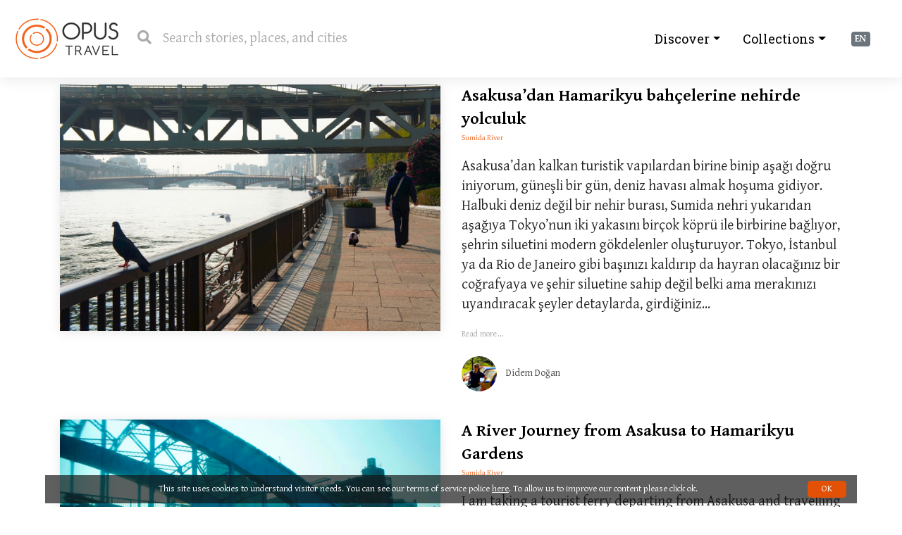

--- FILE ---
content_type: text/html; charset=utf-8
request_url: https://www.opus.travel/search/index?q=sumida%20river
body_size: 10411
content:
<!DOCTYPE html>
<html lang="en" ng-app="opus">
<head>
    <!-- Required meta tags -->
    <meta charset="utf-8">
    <meta name="viewport" content="width=device-width, initial-scale=1.0" />
    <title>Opus sumida river</title>
    <meta name="description" content="Traveling with an open mind is the best way to find your true self. Join us to share our stories from around the world." />


    <!-- Google Fonts -->
    <link href="https://fonts.googleapis.com/css?family=Gentium+Basic:400,400i,700,700i|Roboto+Slab:100,300,400&display=swap&subset=latin-ext" rel="stylesheet">
    <!-- Css -->
    <link rel="stylesheet" href="https://maxcdn.bootstrapcdn.com/bootstrap/4.0.0/css/bootstrap.min.css" integrity="sha384-Gn5384xqQ1aoWXA+058RXPxPg6fy4IWvTNh0E263XmFcJlSAwiGgFAW/dAiS6JXm" crossorigin="anonymous">
    <link rel="stylesheet" href="/Content/OpusV2/css/vendor/mediumeditor/medium-editor.min.css">
    <link rel="stylesheet" href="/Content/OpusV2/css/vendor/mediumeditor/default.min.css">
    <link rel="stylesheet" href="/Content/OpusV2/css/style.css">
    <link rel="stylesheet" href="/Content/OpusV2/css/vendor/jfu/style.css" />
    <link rel="stylesheet" href="/Content/OpusV2/css/vendor/jfu/jquery.fileupload.css" />
    <link rel="stylesheet" href="/Content/OpusV2/css/ngDialog.min.css" />
    <!-- Icon Fonts -->
    <link rel="stylesheet" href="https://cdnjs.cloudflare.com/ajax/libs/open-iconic/1.1.1/font/css/open-iconic-bootstrap.min.css" />
    <link rel="stylesheet" href="https://cdnjs.cloudflare.com/ajax/libs/fancybox/3.1.25/jquery.fancybox.min.css" />
    <link href="https://use.fontawesome.com/releases/v5.0.6/css/all.css" rel="stylesheet">
    <link href="https://cdnjs.cloudflare.com/ajax/libs/select2/4.0.6-rc.0/css/select2.min.css" rel="stylesheet" />
<meta name="google-site-verification" content="6CY3DkEs4VD5JnPLLvBmlApgJA7YkCmcsHhVqqogOOw" />
    <style>

    
    </style>
</head>
<body ng-controller="MainController">

    <div class="header">
        <div class="container-fluid">
            <a href="/" class="logo">OpusTravel</a>
            <div class="search-bar">
                <i class="fas fa-search"></i>
                <input class="search-input" id="search-input" type="text" placeholder="Search stories, places, and cities" autocapitalize="none" autocomplete="off" autocorrect="off">
            </div>
                <ul style="display:none">
          <div class="dropdown lang">
      <span class="badge badge-secondary" data-toggle="dropdown">EN</span>
      <div class="dropdown-menu" aria-labelledby="dropdownMenu2">
        <a class="dropdown-item" href="/culture/en-US">EN</a>
        <a class="dropdown-item" href="/culture/tr-TR">TR</a>
      </div>
</div>

        <li><a href="/Account/Register" id="registerLink">SIGN UP</a></li>
        <li><a href="/Account/Login" id="loginLink">LOG IN</a></li>
    </ul>

<div class="dropdown lang">
      <span class="badge badge-secondary" data-toggle="dropdown">EN</span>
      <div class="dropdown-menu" aria-labelledby="dropdownMenu2">
        <a class="dropdown-item" href="/culture/en-US">EN</a>
        <a class="dropdown-item" href="/culture/tr-TR">TR</a>
      </div>
</div>



            <ul class="nav nav-pills menu-for-responsive" style="float: right !important; height: 50px; font-size: 30px; line-height: 50px; padding: 0 10px 0 10px; display: block !important;">
                <li class="nav-item dropdown menu-for-responsive" ng-init="mobileNav = false" ng-click="mobileNav = true" ng-hide="mobileNav">
                    <i class="fa fa-bars"></i>
                </li>
            </ul>

            <div class="nav mobile-nav" ng-show="mobileNav" ng-cloak>

                <div class="mobile-nav-button-close" ng-click="mobileNav = false"><i class="fa fa-times-circle"></i></div>

                <div class="items section">
                    <ul class="nav nav-pills">
                        <!-- <li class="nav-item dropdown">
                            <a class="nav-link" href="https://www.opustravel.com.tr/" target="_blank">Travel Advisor</a>
                        </li> -->
                        <li class="nav-item dropdown">
                            <a class="nav-link dropdown-toggle" data-toggle="dropdown" href="#" role="button" aria-haspopup="true" aria-expanded="false">Collections</a>
                            <div class="dropdown-menu">


        <a class="dropdown-item" href="/@didem/greece/collection">Greece</a>
        <a class="dropdown-item" href="/@didem/philippines/collection">Philippines</a>
        <a class="dropdown-item" href="/@didem/italy/collection">Italy</a>
        <a class="dropdown-item" href="/@didem/india/collection">India</a>
        <a class="dropdown-item" href="/@didem/rome/collection">Rome</a>
        <a class="dropdown-item" href="/@didem/cuba/collection">Cuba</a>
        <a class="dropdown-item" href="/@didem/bosnia-and-montenegro/collection">Bosnia and Montenegro</a>
        <a class="dropdown-item" href="/@burcu/southern-france/collection">Southern France</a>
        <a class="dropdown-item" href="/@didem/singapore/collection">Singapore</a>
        <a class="dropdown-item" href="/@burcu/norway/collection">Norway</a>
        <a class="dropdown-item" href="/@didem/iran/collection">Iran</a>
        <a class="dropdown-item" href="/@didem/cartagena/collection">Cartagena</a>
        <a class="dropdown-item" href="/@robert/thailand/collection">Thailand</a>
        <a class="dropdown-item" href="/@didem/portugal/collection">Portugal</a>
        <a class="dropdown-item" href="/@didem/chile/collection">Chile</a>
        <a class="dropdown-item" href="/@didem/paris/collection">Paris</a>
        <a class="dropdown-item" href="/@didem/mexico/collection">Mexico</a>
        <a class="dropdown-item" href="/@didem/turkey/collection">Turkey</a>
        <a class="dropdown-item" href="/@didem/spain/collection">Spain</a>
        <a class="dropdown-item" href="/@burcu/stockholm/collection">Stockholm</a>
        <a class="dropdown-item" href="/@didem/istanbul-biennial/collection">Istanbul Biennial</a>
        <a class="dropdown-item" href="/@burcu/australia-and-new-zealand/collection">Australia and New Zealand</a>
        <a class="dropdown-item" href="/@didem/brazil/collection">Brazil</a>
        <a class="dropdown-item" href="/@didem/patagonia/collection">Patagonia</a>
        <a class="dropdown-item" href="/@didem/japan/collection">Japan</a>
        <a class="dropdown-item" href="/@didem/california/collection">California</a>
        <a class="dropdown-item" href="/@robert/thailand/collection">Thailand</a>
        <a class="dropdown-item" href="/@didem/hong-kong/collection">Hong kong</a>
        <a class="dropdown-item" href="/@didem/peru/collection">Peru</a>
        <a class="dropdown-item" href="/@didem/bogot&#225;/collection">Bogot&#225;</a>
        <a class="dropdown-item" href="/@didem/cape-town/collection">Cape Town</a>
        <a class="dropdown-item" href="/@didem/istanbul/collection">Istanbul</a>
        <a class="dropdown-item" href="/@didem/amazing-thailand/collection">Amazing Thailand</a>
        <a class="dropdown-item" href="/@didem/zanzibar/collection">Zanzibar</a>
        <a class="dropdown-item" href="/@didem/indochina/collection">Indochina</a>
        <a class="dropdown-item" href="/@burcu/russia/collection">Russia</a>
        <a class="dropdown-item" href="/@didem/indonesia/collection">Indonesia</a>
        <a class="dropdown-item" href="/@didem/rio-de-janeiro/collection">Rio de Janeiro</a>
        <a class="dropdown-item" href="/@didem/panama-city/collection">Panama City</a>
        <a class="dropdown-item" href="/@didem/buenos-aires/collection">Buenos Aires</a>
        <a class="dropdown-item" href="/@didem/new-york/collection">New York</a>
        <a class="dropdown-item" href="/@didem/s&#227;o-paulo/collection">S&#227;o Paulo</a>
        <a class="dropdown-item" href="/@robert/ethiopia/collection">Ethiopia</a>
        <a class="dropdown-item" href="/@didem/colombia/collection">Colombia</a>
        <a class="dropdown-item" href="/@didem/madrid/collection">Madrid</a>






                            </div>
                        </li>
                        <li class="nav-item dropdown">
                            <a class="nav-link dropdown-toggle" data-toggle="dropdown" href="#" role="button" aria-haspopup="true" aria-expanded="false">Discover</a>
                            <div class="dropdown-menu">
                                <a class="dropdown-item" href="/search/index?q=Architecture">Architecture</a>
                                <a class="dropdown-item" href="/search/index?q=Art%20Works">Artworks</a>
                                <a class="dropdown-item" href="/search/index?q=Museums">Museums</a>
                                <a class="dropdown-item" href="/search/index?q=Gardens">Gardens</a>
                                <a class="dropdown-item" href="/search/index?q=Nature">Nature</a>
                                <a class="dropdown-item" href="/search/index?q=City Walls">City Walls</a>
                                <a class="dropdown-item" href="/search/index?q=Religions & Spirituality">Religions & Spirituality</a>
                                <a class="dropdown-item" href="/search/index?q=Landmarks">Landmarks</a>
                                <a class="dropdown-item" href="/search/index?q=Unesco Heritage List">Unesco Heritage List</a>
                                <a class="dropdown-item" href="/search/index?q=Adventure">Adventure</a>
                                <a class="dropdown-item" href="/search/index?q=Gardens">Gardens</a>
                                <a class="dropdown-item" href="/search/index?q=Practical">Practical</a>
                                <a class="dropdown-item" href="/search/index?q=Road Trips">Road Trips</a>
                                <a class="dropdown-item" href="/search/index?q=Festivals">Festivals</a>
                                <a class="dropdown-item" href="/search/index?q=Portraits">Portraits</a>
                                <a class="dropdown-item" href="/search/index?q=Neighbourhoods">Neighbourhoods</a>
                                <a class="dropdown-item" href="/search/index?q=City Walks">City Walks</a>
                                <a class="dropdown-item" href="/search/index?q=History">History</a>
                                <a class="dropdown-item" href="/search/index?q=Beaches">Beaches</a>
                                <a class="dropdown-item" href="/search/index?q=Archeology & Antiquity">Archeology & Antiquity</a>
                                <a class="dropdown-item" href="/search/index?q=Symbols">Symbols</a>
                                <a class="dropdown-item" href="/search/index?q=Literature">Literature</a>
                            </div>
                        </li>
                    </ul>
                </div>

            </div>


            <ul class="nav nav-pills menu-for-desktop">
                <li class="dropdown">
                    <a class="nav-link dropdown-toggle" data-toggle="dropdown" href="#" role="button" aria-haspopup="true" aria-expanded="false">Collections</a>
                    <div class="dropdown-menu" style="overflow-y: scroll; max-height: 85vh;">


        <a class="dropdown-item" href="/@didem/philippines/collection">Philippines</a>
        <a class="dropdown-item" href="/@didem/indonesia/collection">Indonesia</a>
        <a class="dropdown-item" href="/@didem/hong-kong/collection">Hong kong</a>
        <a class="dropdown-item" href="/@burcu/stockholm/collection">Stockholm</a>
        <a class="dropdown-item" href="/@didem/patagonia/collection">Patagonia</a>
        <a class="dropdown-item" href="/@burcu/southern-france/collection">Southern France</a>
        <a class="dropdown-item" href="/@didem/india/collection">India</a>
        <a class="dropdown-item" href="/@didem/california/collection">California</a>
        <a class="dropdown-item" href="/@burcu/australia-and-new-zealand/collection">Australia and New Zealand</a>
        <a class="dropdown-item" href="/@didem/cartagena/collection">Cartagena</a>
        <a class="dropdown-item" href="/@didem/panama-city/collection">Panama City</a>
        <a class="dropdown-item" href="/@didem/rio-de-janeiro/collection">Rio de Janeiro</a>
        <a class="dropdown-item" href="/@didem/new-york/collection">New York</a>
        <a class="dropdown-item" href="/@didem/bosnia-and-montenegro/collection">Bosnia and Montenegro</a>
        <a class="dropdown-item" href="/@didem/mexico/collection">Mexico</a>
        <a class="dropdown-item" href="/@didem/buenos-aires/collection">Buenos Aires</a>
        <a class="dropdown-item" href="/@didem/indochina/collection">Indochina</a>
        <a class="dropdown-item" href="/@didem/chile/collection">Chile</a>
        <a class="dropdown-item" href="/@didem/portugal/collection">Portugal</a>
        <a class="dropdown-item" href="/@didem/cape-town/collection">Cape Town</a>
        <a class="dropdown-item" href="/@robert/thailand/collection">Thailand</a>
        <a class="dropdown-item" href="/@didem/istanbul/collection">Istanbul</a>
        <a class="dropdown-item" href="/@didem/zanzibar/collection">Zanzibar</a>
        <a class="dropdown-item" href="/@didem/singapore/collection">Singapore</a>
        <a class="dropdown-item" href="/@didem/rome/collection">Rome</a>
        <a class="dropdown-item" href="/@didem/italy/collection">Italy</a>
        <a class="dropdown-item" href="/@robert/thailand/collection">Thailand</a>
        <a class="dropdown-item" href="/@didem/cuba/collection">Cuba</a>
        <a class="dropdown-item" href="/@didem/greece/collection">Greece</a>
        <a class="dropdown-item" href="/@didem/s&#227;o-paulo/collection">S&#227;o Paulo</a>
        <a class="dropdown-item" href="/@didem/turkey/collection">Turkey</a>
        <a class="dropdown-item" href="/@didem/paris/collection">Paris</a>
        <a class="dropdown-item" href="/@didem/peru/collection">Peru</a>
        <a class="dropdown-item" href="/@didem/brazil/collection">Brazil</a>
        <a class="dropdown-item" href="/@didem/colombia/collection">Colombia</a>
        <a class="dropdown-item" href="/@didem/amazing-thailand/collection">Amazing Thailand</a>
        <a class="dropdown-item" href="/@didem/spain/collection">Spain</a>
        <a class="dropdown-item" href="/@didem/madrid/collection">Madrid</a>
        <a class="dropdown-item" href="/@didem/bogot&#225;/collection">Bogot&#225;</a>
        <a class="dropdown-item" href="/@robert/ethiopia/collection">Ethiopia</a>
        <a class="dropdown-item" href="/@burcu/norway/collection">Norway</a>
        <a class="dropdown-item" href="/@burcu/russia/collection">Russia</a>
        <a class="dropdown-item" href="/@didem/japan/collection">Japan</a>
        <a class="dropdown-item" href="/@didem/iran/collection">Iran</a>
        <a class="dropdown-item" href="/@didem/istanbul-biennial/collection">Istanbul Biennial</a>






                    </div>
                </li>
                <li class="nav-item dropdown menu-for-desktop">
                    <a class="nav-link dropdown-toggle" data-toggle="dropdown" href="#" role="button" aria-haspopup="true" aria-expanded="false">Discover</a>
                    <div class="dropdown-menu" style="overflow-y: scroll; max-height: 85vh;">
                        <a class="dropdown-item" href="/search/index?q=Architecture">Architecture</a>
                        <a class="dropdown-item" href="/search/index?q=Art%20Works">Artworks</a>
                        <a class="dropdown-item" href="/search/index?q=Museums">Museums</a>
                        <a class="dropdown-item" href="/search/index?q=Gardens">Gardens</a>
                        <a class="dropdown-item" href="/search/index?q=Nature">Nature</a>
                        <a class="dropdown-item" href="/search/index?q=City Walls">City Walls</a>
                        <a class="dropdown-item" href="/search/index?q=Religions & Spirituality">Religions & Spirituality</a>
                        <a class="dropdown-item" href="/search/index?q=Landmarks">Landmarks</a>
                        <a class="dropdown-item" href="/search/index?q=Unesco Heritage List">Unesco Heritage List</a>
                        <a class="dropdown-item" href="/search/index?q=Adventure">Adventure</a>
                        <a class="dropdown-item" href="/search/index?q=Gardens">Gardens</a>
                        <a class="dropdown-item" href="/search/index?q=Practical">Practical</a>
                        <a class="dropdown-item" href="/search/index?q=Road Trips">Road Trips</a>
                        <a class="dropdown-item" href="/search/index?q=Festivals">Festivals</a>
                        <a class="dropdown-item" href="/search/index?q=Portraits">Portraits</a>
                        <a class="dropdown-item" href="/search/index?q=Neighbourhoods">Neighbourhoods</a>
                        <a class="dropdown-item" href="/search/index?q=City Walks">City Walks</a>
                        <a class="dropdown-item" href="/search/index?q=History">History</a>
                        <a class="dropdown-item" href="/search/index?q=Beaches">Beaches</a>
                        <a class="dropdown-item" href="/search/index?q=Archeology & Antiquity">Archeology & Antiquity</a>
                        <a class="dropdown-item" href="/search/index?q=Symbols">Symbols</a>
                        <a class="dropdown-item" href="/search/index?q=Literature">Literature</a>
                    </div>
                </li>

                <!-- <li class="nav-item dropdown">
                    <a class="nav-link" href="https://www.opustravel.com.tr/" target="_blank">Travel Advisor</a>
                </li> -->
            </ul>
            <div class="mobile-nav-mask" ng-show="mobileNav" ng-click="mobileNav = false" ng-cloak></div>

        </div>
    </div>
    
    

    <div class="feed main-section">
        <div class="container stories">




                <div class="stories__item row">
                    <div class="col-md thumbnail-container">
                        <a href="/@didem/asakusa’dan-hamarikyu-bahcelerine-nehirde-yolculuk" class="thumbnail" style="background-image: url('/Images/StoriesImages/2077/1280d8b7b8f80f954ed880be5f785fc68616.jpg')"></a>
                    </div>
                    <div class="col-md">
                        <a href="/@didem/asakusa’dan-hamarikyu-bahcelerine-nehirde-yolculuk" class="stories__item-title">Asakusa’dan Hamarikyu bah&#231;elerine nehirde yolculuk</a>
                        <div class="info">
                            
                            <a href="#">Sumida River</a>
                        </div>
                        <p class="desc">Asakusa’dan kalkan turistik vapılardan birine binip aşağı doğru iniyorum, g&#252;neşli bir g&#252;n, deniz havası almak hoşuma gidiyor. Halbuki deniz değil bir nehir burası, Sumida nehri yukarıdan aşağıya Tokyo’nun iki yakasını bir&#231;ok k&#246;pr&#252; ile birbirine bağlıyor, şehrin siluetini modern g&#246;kdelenler oluşturuyor. Tokyo, İstanbul ya da Rio de Janeiro gibi başınızı kaldırıp da hayran olacağınız bir coğrafyaya ve şehir siluetine sahip değil belki ama merakınızı uyandıracak şeyler detaylarda, girdiğiniz...</p>
                        <a href="/@didem/asakusa’dan-hamarikyu-bahcelerine-nehirde-yolculuk" class="readmore">Read more...</a>
                        <div class="profile">
                            <a href="/@didem">
                                <img src="/Images/UserProfiles/6522b373-af4c-4d88-801b-17662b176056/profile.jpg?v=65" />
                                <span class="name">Didem Doğan</span>
                            </a>
                        </div>
                    </div>
                </div>
                <div class="stories__item row">
                    <div class="col-md thumbnail-container">
                        <a href="/@didem/a-river-journey-from-asakusa-to-hamarikyu-gardens" class="thumbnail" style="background-image: url('/Images/StoriesImages/2077/1280bf04849100ec40b69add703cf160e3f4.jpg')"></a>
                    </div>
                    <div class="col-md">
                        <a href="/@didem/a-river-journey-from-asakusa-to-hamarikyu-gardens" class="stories__item-title">A River Journey from Asakusa to Hamarikyu Gardens</a>
                        <div class="info">
                            
                            <a href="#">Sumida River</a>
                        </div>
                        <p class="desc">I am taking a tourist ferry departing from Asakusa and travelling down the river. It is a sunny day and I like getting some sea air. But it is not a sea but a river, Sumida River which connects the two sides of Tokyo through many bridges. The silhouette of the city is composed by skyscrapers. Tokyo may not have a geography or city silhouette you would admire looking up like Istanbul or Rio de Janeiro, but the things which may pique your curiosity are the details; the shops you enter, its...</p>
                        <a href="/@didem/a-river-journey-from-asakusa-to-hamarikyu-gardens" class="readmore">Read more...</a>
                        <div class="profile">
                            <a href="/@didem">
                                <img src="/Images/UserProfiles/6522b373-af4c-4d88-801b-17662b176056/profile.jpg?v=65" />
                                <span class="name">Didem Doğan</span>
                            </a>
                        </div>
                    </div>
                </div>

        </div>
    </div>


    <div class="footer">
        <div class="container">
            <div class="row">
                <div class="col-md-4">
                    <div class="row">
                        <!-- Begin Mailchimp Signup Form -->
                        <link href="//cdn-images.mailchimp.com/embedcode/classic-10_7.css" rel="stylesheet" type="text/css">
                        <style type="text/css">
                            #mc_embed_signup {
                                background: #222222;
                                clear: left;
                                font: 14px Helvetica,Arial,sans-serif;
                                width: 300px;
                            }
                            /* Add your own Mailchimp form style overrides in your site stylesheet or in this style block.
                            We recommend moving this block and the preceding CSS link to the HEAD of your HTML file. */
                        </style>
                        <div id="mc_embed_signup">
                            <form action="https://opustravel.us20.list-manage.com/subscribe/post?u=08b7b0408d36b2300ef506e0d&amp;id=174e7177da" method="post" id="mc-embedded-subscribe-form" name="mc-embedded-subscribe-form" class="validate" target="_blank" novalidate>
                                <div id="mc_embed_signup_scroll">
                                    <h2>Receive news from us in your inbox</h2>
                                    
                                    <div class="mc-field-group">
                                        <label for="mce-EMAIL">
                                            Email Address  <span class="asterisk">*</span>
                                        </label>
                                        <input type="email" value="" name="EMAIL" class="required email" id="mce-EMAIL">
                                    </div>
                                    <div id="mce-responses" class="clear">
                                        <div class="response" id="mce-error-response" style="display:none"></div>
                                        <div class="response" id="mce-success-response" style="display:none"></div>
                                    </div>    <!-- real people should not fill this in and expect good things - do not remove this or risk form bot signups-->
                                    <div style="position: absolute; left: -5000px;" aria-hidden="true"><input type="text" name="b_08b7b0408d36b2300ef506e0d_174e7177da" tabindex="-1" value=""></div>
                                    <div class="clear"><input type="submit" value="Subscribe" name="subscribe" id="mc-embedded-subscribe" class="button"></div>
                                </div>
                            </form>
                        </div>
                        <script type='text/javascript' src='//s3.amazonaws.com/downloads.mailchimp.com/js/mc-validate.js'></script>
                        <script type='text/javascript'>(function ($) { window.fnames = new Array(); window.ftypes = new Array(); fnames[0] = 'EMAIL'; ftypes[0] = 'email'; fnames[2] = 'LNAME'; ftypes[2] = 'text'; fnames[1] = 'MMERGE1'; ftypes[1] = 'text'; fnames[4] = 'PHONE'; ftypes[4] = 'phone'; fnames[3] = 'MMERGE3'; ftypes[3] = 'text'; }(jQuery)); var $mcj = jQuery.noConflict(true);</script>
                        <!--End mc_embed_signup-->
                        <a href="https://itunes.apple.com/tr/app/opus-travel/id1451457210?mt=8" target="_blank" style="color:white; margin-left: 8px;"><img src="/Content/OpusV2/img/appstore.png" alt="" class="w-100"></a>
                    </div>
                    <div class="row" style="margin-top: -16px;">
                        <ul class="nav social-nav">
                            <li class="nav-item"><a class="nav-link" target="_blank" href="https://www.facebook.com/www.opus.travel"><i class="fab fa-facebook" aria-hidden="true"></i></a></li>
                            <!-- <li class="nav-item"><a class="nav-link" href="#"><i class="fab fa-twitter" aria-hidden="true"></i></a></li> -->
                            <li class="nav-item"><a class="nav-link" target="_blank" href="https://www.instagram.com/opus.travel"><i class="fab fa-instagram" aria-hidden="true"></i></a></li>
                            <!-- <li class="nav-item"><a class="nav-link" href="#"><i class="fab fa-tumblr" aria-hidden="true"></i></a></li> -->
                            <!-- <li ><a target="_blank" href="https://www.opustravel.com.tr/"style="color:white;">Travel Advisor</a></li> -->
                        </ul>
                        <p style="color:white; padding-left: 8px; padding-right: 16px; padding-top:9px;"><a href="https://www.opustravel.com.tr/" target="_blank" style="color:white;">Travel Advisor</a></p>	                                                    
                    </div>
                </div>
                <div class="col-md menu-for-responsive">
                  <select class="custom-select" id="footer-menu">
                    <option value="" selected="selected">Menu</option>
                    <optgroup label="HIGHLIGHTS">
                      <option value="/search/index?q=Architecture">Architecture</option>
                      <option value="/search/index?q=Museums">Museums</option>
                      <option value="/search/index?q=Gardens">Gardens</option>
                      <option value="/search/index?q=Nature">Nature</option>
                      <option value="/search/index?q=City Walls">City Walls</option>
                      <option value="/search/index?q=">Religions & Spirituality</option>
                      <option value="/search/index?q=Landmarks">Landmarks</option>
                      <option value="/search/index?q=Unesco Heritage List">Unesco Heritage List</option>
                      <option value="/search/index?q=Adventure">Adventure</option>
                      <option value="/search/index?q=Gardens">Gardens</option>
                      <option value="/search/index?q=Road Trips">Road Trips</option>
                      <option value="/search/index?q=Festivals">Festivals</option>
                      <option value="/search/index?q=Portraits">Portraits</option>
                      <option value="/search/index?q=History">History</option>
                      <option value="/search/index?q=Beaches">Beaches</option>
                      <option value="/search/index?q=Archeology & Antiquity">Archeology & Antiquity</option>
                      <option value="/search/index?q=Symbols">Symbols</option>
                      <option value="/search/index?q=Artworks">Artworks</option>
                      <option value="/search/index?q=Practical">Practical</option>
                      <option value="/search/index?q=Neighbourhoods">Neighbourhoods</option>
                      <option value="/search/index?q=City Walks">City Walks</option>
                      <option value="/search/index?q=Literature">Literature</option>
                    </optgroup>
                    <optgroup label="CITIES">
                      <option value="/search/index?q=Bangkok">Bangkok</option>
                      <option value="/search/index?q=Buenos Aires">Buenos Aires</option>
                      <option value="/search/index?q=Bogotá">Bogotá</option>
                      <option value="/search/index?q=Hanoi">Hanoi</option>
                      <option value="/search/index?q=Havana">Havana</option>
                      <option value="/search/index?q=Hong Kong">Hong Kong</option>
                      <option value="/search/index?q=Kyoto">Kyoto</option>
                      <option value="/search/index?q=Los Angeles">Los Angeles</option>
                      <option value="/search/index?q=Lima">Lima</option>
                      <option value="/search/index?q=Madrid">Madrid</option>
                      <option value="/search/index?q=Mexico City">Mexico City</option>
                      <option value="/search/index?q=Paris">Paris</option>
                      <option value="/search/index?q=Panama City">Panama City</option>
                      <option value="/search/index?q=Rio de Janeiro">Rio de Janeiro</option>
                      <option value="/search/index?q=Sao Paulo">Sao Paulo</option>
                      <option value="/search/index?q=San Francisco">San Francisco</option>
                      <option value="/search/index?q=Santiago de Chile">Santiago de Chile</option>
                      <option value="/search/index?q=Stockholm">Stockholm</option>
                      <option value="/search/index?q=Yogyakarta">Yogyakarta</option>
                      <option value="/search/index?q=istanbul">Istanbul</option>
                      <option value="/search/index?q=Tokyo">Tokyo</option>
                    </optgroup>
                  </select>
                </div>
                <div class="col-md menu-for-desktop">
                    <span class="list-title">HIGHLIGHTS</span>
                    <ul>
                        <li><a href="/search/index?q=Architecture">Architecture</a></li>
                        <li><a href="/search/index?q=Art%20Works">Artworks</a></li>
                        <li><a href="/search/index?q=Museums">Museums</a></li>
                        <li><a href="/search/index?q=Gardens">Gardens</a></li>
                        <li><a href="/search/index?q=Nature">Nature</a></li>
                        <li><a href="/search/index?q=City Walls">City Walls</a></li>
                        <li><a href="/search/index?q=Religions & Spirituality">Religions & Spirituality</a></li>
                        <li><a href="/search/index?q=Landmarks">Landmarks</a></li>
                        <li><a href="/search/index?q=Unesco Heritage List">Unesco Heritage List</a></li>
                        <li><a href="/search/index?q=Adventure">Adventure</a></li>
                        <li><a href="/search/index?q=Gardens">Gardens</a></li>
                    </ul>
                </div>
                <div class="col-md menu-for-desktop">
                    <span class="list-title">&nbsp;</span>
                    <ul>
                        <li><a href="/search/index?q=Practical">Practical</a></li>
                        <li><a href="/search/index?q=Road Trips">Road Trips</a></li>
                        <li><a href="/search/index?q=Festivals">Festivals</a></li>
                        <li><a href="/search/index?q=Portraits">Portraits</a></li>
                        <li><a href="/search/index?q=Neighbourhoods">Neighbourhoods</a></li>
                        <li><a href="/search/index?q=City Walks">City Walks</a></li>
                        <li><a href="/search/index?q=History">History</a></li>
                        <li><a href="/search/index?q=Beaches">Beaches</a></li>
                        <li><a href="/search/index?q=Archeology & Antiquity">Archeology & Antiquity</a></li>
                        <li><a href="/search/index?q=Symbols">Symbols</a></li>
                        <li><a href="/search/index?q=Literature">Literature</a></li>
                    </ul>
                </div>
                <div class="col-md menu-for-desktop">
                    <span class="list-title">CITIES</span>
                    <ul>
                      <li><a href="/search/index?q=Bangkok">Bangkok</a></li>
                      <li><a href="/search/index?q=Buenos Aires">Buenos Aires</a></li>
                      <li><a href="/search/index?q=Hanoi">Hanoi</a></li>
                      <li><a href="/search/index?q=Havana">Havana</a></li>
                      <li><a href="/search/index?q=Hong Kong">Hong Kong</a></li>
                      <li><a href="/search/index?q=Bogotá">Bogotá</a></li>
                      <li><a href="/search/index?q=Kyoto">Kyoto</a></li>
                      <li><a href="/search/index?q=Los Angeles">Los Angeles</a></li>
                      <li><a href="/search/index?q=Lima">Lima</a></li>
                      <li><a href="/search/index?q=Madrid">Madrid</a></li>
                      <li><a href="/search/index?q=Mexico City">Mexico City</a></li>
                    </ul>
                </div>
                <div class="col-md menu-for-desktop">
                    <span class="list-title">&nbsp;</span>
                    <ul>
                        <li><a href="/search/index?q=Paris">Paris</a></li>
                        <li><a href="/search/index?q=Panama City">Panama City</a></li>
                        <li><a href="/search/index?q=Rio de Janeiro">Rio de Janeiro</a></li>
                        <li><a href="/search/index?q=Rome">Rome</a></li>
                        <li><a href="/search/index?q=Sao Paulo">Sao Paulo</a></li>
                        <li><a href="/search/index?q=San Francisco">San Francisco</a></li>
                        <li><a href="/search/index?q=Santiago de Chile">Santiago de Chile</a></li>
                        <li><a href="/search/index?q=Stockholm">Stockholm</a></li>
                        <li><a href="/search/index?q=Yogyakarta">Yogyakarta</a></li>
                        <li><a href="/search/index?q=istanbul">Istanbul</a></li>
                        <li><a href="/search/index?q=Tokyo">Tokyo</a></li>
                    </ul>
                </div>
            </div>
            <div style="margin-top: -56px;">
                    <p class="info justify-content">© 2026 OPUS TRAVEL <br />All rights reserved.</p>
                <ul class="nav justify-content-end" style="margin-top: -56px;">
                    <li class="nav-item"><a class="nav-link" href="/about-us">About</a></li>
                    <!-- <li class="nav-item"><a class="nav-link" href="#">Faq</a></li> -->
                    <li class="nav-item"><a class="nav-link" href="/terms">Terms</a></li>
                    <!-- <li class="nav-item"><a class="nav-link" href="#">Contact</a></li> -->
                </ul>
            </div>
        </div>
    </div>
    

    <script src="https://ajax.googleapis.com/ajax/libs/jquery/1.11.3/jquery.min.js"></script>
    <script src="https://cdnjs.cloudflare.com/ajax/libs/popper.js/1.12.9/umd/popper.min.js" integrity="sha384-ApNbgh9B+Y1QKtv3Rn7W3mgPxhU9K/ScQsAP7hUibX39j7fakFPskvXusvfa0b4Q" crossorigin="anonymous"></script>
    <script src="https://maxcdn.bootstrapcdn.com/bootstrap/4.0.0/js/bootstrap.min.js" integrity="sha384-JZR6Spejh4U02d8jOt6vLEHfe/JQGiRRSQQxSfFWpi1MquVdAyjUar5+76PVCmYl" crossorigin="anonymous"></script>


    <script src="https://cdnjs.cloudflare.com/ajax/libs/popper.js/1.11.0/umd/popper.min.js" integrity="sha384-b/U6ypiBEHpOf/4+1nzFpr53nxSS+GLCkfwBdFNTxtclqqenISfwAzpKaMNFNmj4" crossorigin="anonymous"></script>
    <!-- <script src="https://maxcdn.bootstrapcdn.com/bootstrap/4.0.0-beta/js/bootstrap.min.js" integrity="sha384-h0AbiXch4ZDo7tp9hKZ4TsHbi047NrKGLO3SEJAg45jXxnGIfYzk4Si90RDIqNm1" crossorigin="anonymous"></script> -->
    <script src="https://cdnjs.cloudflare.com/ajax/libs/fancybox/3.1.25/jquery.fancybox.min.js"></script>
    <script src="/Content/OpusV2/js/vendor/angular.min.js"></script>
    <script src="https://ajax.googleapis.com/ajax/libs/angularjs/1.4.9/angular-touch.js"></script>
    <script src="https://ajax.googleapis.com/ajax/libs/angularjs/1.4.2/angular-cookies.js"></script>
    <script src="https://ajax.googleapis.com/ajax/libs/angularjs/1.4.9/angular-route.js"></script>
    <script src="/Content/OpusV2/js/vendor/ngDialog.min.js"></script>
    <script src="/Content/OpusV2/js/vendor/ng-img-crop.js"></script>
    <script src="/Content/OpusV2/js/vendor/mentio.min.js"></script>
    <script src="/Content/OpusV2/js/vendor/templates.js"></script>
    <script src="//cdn.jsdelivr.net/npm/medium-editor@latest/dist/js/medium-editor.min.js"></script>
    <!-- <script type="text/javascript" src="https://maps.googleapis.com/maps/api/js?libraries=places&language=en_US&key=AIzaSyANbu6sl3iTyGjB5cQzdG6C83K3URUlmbQ"></script> eski maps api key-->
    <script type="text/javascript" src="https://maps.googleapis.com/maps/api/js?libraries=places&language=en_US&key=AIzaSyBg1muQoa4eA-4FQb_AMnts3os09yLbS2M"></script>
    <script src="/Content/OpusV2/js/vendor/vs-google-autocomplete.js"></script>
    <script src="/Content/OpusV2/js/vendor/jfu/load-image.all.min.js"></script>
    <script src="/Content/OpusV2/js/vendor/jfu/jquery.ui.widget.js"></script>
    <script src="/Content/OpusV2/js/vendor/jfu/jquery.iframe-transport.js"></script>
    <script src="/Content/OpusV2/js/vendor/jfu/jquery.fileupload.js"></script>
    <script src="/Content/OpusV2/js/vendor/jfu/jquery.fileupload-process.js"></script>
    <script src="/Content/OpusV2/js/vendor/jfu/jquery.fileupload-image.js"></script>
    <script src="/Content/OpusV2/js/vendor/jfu/jquery.fileupload-validate.js"></script>
    <script src="/Content/OpusV2/js/vendor/jfu/jQueryRotate.js"></script>
    <script src="/Content/OpusV2/js/imageUpload.js"></script>
    <script src="/Content/OpusV2/js/vendor/bootstrap3-typeahead.min.js"></script>
    <script src="/Content/OpusV2/js/vendor/angular-bootstrap3-typeahead.js"></script>
    <script src="https://cdnjs.cloudflare.com/ajax/libs/angucomplete-alt/2.4.1/angucomplete-alt.min.js"></script>
    <script src="https://cdnjs.cloudflare.com/ajax/libs/select2/4.0.6-rc.0/js/select2.min.js"></script>
    <script src="/Content/OpusV2/js/vendor/main.en-US.js"></script>
    <script src="/Content/OpusV2/js/main.js"></script>
    <script src="/Content/OpusV2/js/directives.js"></script>
    <script src="/Content/OpusV2/js/newStoryController.js"></script>
    <script src="/Content/OpusV2/js/profileSettingsController.js"></script>
    <script src="//code.jquery.com/ui/1.12.1/jquery-ui.js"></script>
    <script src="/Scripts/jQuery.tmpl.min.js"></script>
    <script src="/Content/OpusV2/js/sliders.js"></script>

    <script type="text/javascript">
        if ($('#storyID').val()) {
            InitUpload($('#storyID').val());
        }
        if ($('#storyEditID').val()) {
            InitUpload($('#storyEditID').val());
        }
    </script>

<!-- Global site tag (gtag.js) - Google Analytics -->
<script async src="https://www.googletagmanager.com/gtag/js?id=UA-208681511-1"></script>
<script>
  window.dataLayer = window.dataLayer || [];
  function gtag(){dataLayer.push(arguments);}
  gtag('js', new Date());

  gtag('config', 'UA-208681511-1');
</script>

    <script>
      (function(i,s,o,g,r,a,m){i['GoogleAnalyticsObject']=r;i[r]=i[r]||function(){
      (i[r].q=i[r].q||[]).push(arguments)},i[r].l=1*new Date();a=s.createElement(o),
      m=s.getElementsByTagName(o)[0];a.async=1;a.src=g;m.parentNode.insertBefore(a,m)
      })(window,document,'script','https://www.google-analytics.com/analytics.js','ga');

      ga('create', 'UA-80886859-1', 'auto');
      ga('send', 'pageview');

    </script>

<style type="text/css">
        
        /*Cookie Consent Begin*/
#cookieConsent {
    background-color: rgb(20 20 20 / 68%);
    min-height: 26px;
    font-size: 13px;
    left:20px;right:20px;color: #fff;
    line-height: 24px;
    padding: 8px 5px 8px 5px;
    position: fixed;
    bottom: 5px;


  margin:auto;  display: none;
    z-index: 9999;
width: 90%;	
}
#cookieConsent a {
    color: #fafafa;
    text-decoration: none;
}
#closeCookieConsent {
    float: right;
    display: inline-block;
    cursor: pointer;
    height: 20px;
    width: 20px;
    margin: -15px 0 0 0;
    font-weight: bold;
}
#closeCookieConsent:hover {
    color: #FFF;
}
#cookieConsent a.cookieConsentOK {
    background-color: #e35106;    color: #fff;
    display: inline-block;
    border-radius: 5px;
    padding: 0 20px;
    cursor: pointer;
    float: right;
    margin: 0 10px 0 0;
}
#cookieConsent a.cookieConsentOK:hover {
    background-color: #d5672d;
}
/*Cookie Consent End*/
        
        </style>	
<center>
<div id="cookieConsent" style="display: block;">
        This site uses cookies to understand visitor needs. You can see our terms of service police <a href="/terms" target="_blank" style="text-decoration:underline;">here</a>. To allow us to improve our content please click ok. <a class="cookieConsentOK" id="cookieAcceptAll" onClick="javascript:document.getElementById('cookieConsent').style.display='none';">OK</a>
    </div>
</center>
</body>
  </html>


--- FILE ---
content_type: text/plain
request_url: https://www.google-analytics.com/j/collect?v=1&_v=j102&a=838512050&t=pageview&_s=1&dl=https%3A%2F%2Fwww.opus.travel%2Fsearch%2Findex%3Fq%3Dsumida%2520river&ul=en-us%40posix&dt=Opus%20sumida%20river&sr=1280x720&vp=1280x720&_u=IEBAAEABAAAAACAAI~&jid=573033442&gjid=151955510&cid=34887588.1768820255&tid=UA-80886859-1&_gid=1787256760.1768820255&_r=1&_slc=1&z=865593217
body_size: -450
content:
2,cG-1ZHY1XZ0Z4

--- FILE ---
content_type: application/javascript
request_url: https://www.opus.travel/Content/OpusV2/js/vendor/ngDialog.min.js
body_size: 4605
content:
/*! ng-dialog - v0.5.1 (https://github.com/likeastore/ngDialog) */
!function(a,b){"undefined"!=typeof module&&module.exports?"undefined"==typeof angular?module.exports=b(require("angular")):module.exports=b(angular):"function"==typeof define&&define.amd?define(["angular"],b):b(a.angular)}(this,function(a){"use strict";var b=a.module("ngDialog",[]),c=a.element,d=a.isDefined,e=(document.body||document.documentElement).style,f=d(e.animation)||d(e.WebkitAnimation)||d(e.MozAnimation)||d(e.MsAnimation)||d(e.OAnimation),g="animationend webkitAnimationEnd mozAnimationEnd MSAnimationEnd oanimationend",h="a[href], area[href], input:not([disabled]), select:not([disabled]), textarea:not([disabled]), button:not([disabled]), iframe, object, embed, *[tabindex], *[contenteditable]",i="ngdialog-disabled-animation",j={html:!1,body:!1},k={},l=[],m=!1;return b.provider("ngDialog",function(){var b=this.defaults={className:"ngdialog-theme-default",disableAnimation:!1,plain:!1,showClose:!0,closeByDocument:!0,closeByEscape:!0,closeByNavigation:!1,appendTo:!1,preCloseCallback:!1,overlay:!0,cache:!0,trapFocus:!0,preserveFocus:!0,ariaAuto:!0,ariaRole:null,ariaLabelledById:null,ariaLabelledBySelector:null,ariaDescribedById:null,ariaDescribedBySelector:null};this.setForceHtmlReload=function(a){j.html=a||!1},this.setForceBodyReload=function(a){j.body=a||!1},this.setDefaults=function(c){a.extend(b,c)};var d,e=0,n=0,o={};this.$get=["$document","$templateCache","$compile","$q","$http","$rootScope","$timeout","$window","$controller","$injector",function(p,q,r,s,t,u,v,w,x,y){var z=[];a.forEach(["html","body"],function(a){if(z[a]=p.find(a),j[a]){var b=A.getRouterLocationEventName();u.$on(b,function(){z[a]=p.find(a)})}});var A={onDocumentKeydown:function(a){27===a.keyCode&&B.close("$escape")},activate:function(a){var b=a.data("$ngDialogOptions");b.trapFocus&&(a.on("keydown",A.onTrapFocusKeydown),z.body.on("keydown",A.onTrapFocusKeydown))},deactivate:function(a){a.off("keydown",A.onTrapFocusKeydown),z.body.off("keydown",A.onTrapFocusKeydown)},deactivateAll:function(){a.forEach(function(b){var c=a.element(b);A.deactivate(c)})},setBodyPadding:function(a){var b=parseInt(z.body.css("padding-right")||0,10);z.body.css("padding-right",b+a+"px"),z.body.data("ng-dialog-original-padding",b)},resetBodyPadding:function(){var a=z.body.data("ng-dialog-original-padding");a?z.body.css("padding-right",a+"px"):z.body.css("padding-right","")},performCloseDialog:function(a,b){var c=a.data("$ngDialogOptions"),e=a.attr("id"),h=k[e];if(h){if("undefined"!=typeof w.Hammer){var i=h.hammerTime;i.off("tap",d),i.destroy&&i.destroy(),delete h.hammerTime}else a.unbind("click");1===n&&z.body.unbind("keydown",A.onDocumentKeydown),a.hasClass("ngdialog-closing")||(n-=1);var j=a.data("$ngDialogPreviousFocus");j&&j.focus(),u.$broadcast("ngDialog.closing",a,b),n=0>n?0:n,f&&!c.disableAnimation?(h.$destroy(),a.unbind(g).bind(g,function(){A.closeDialogElement(a,b)}).addClass("ngdialog-closing")):(h.$destroy(),A.closeDialogElement(a,b)),o[e]&&(o[e].resolve({id:e,value:b,$dialog:a,remainingDialogs:n}),delete o[e]),k[e]&&delete k[e],l.splice(l.indexOf(e),1),l.length||(z.body.unbind("keydown",A.onDocumentKeydown),m=!1)}},closeDialogElement:function(a,b){a.remove(),0===n&&(z.html.removeClass("ngdialog-open"),z.body.removeClass("ngdialog-open"),A.resetBodyPadding()),u.$broadcast("ngDialog.closed",a,b)},closeDialog:function(b,c){var d=b.data("$ngDialogPreCloseCallback");if(d&&a.isFunction(d)){var e=d.call(b,c);a.isObject(e)?e.closePromise?e.closePromise.then(function(){A.performCloseDialog(b,c)}):e.then(function(){A.performCloseDialog(b,c)},function(){}):e!==!1&&A.performCloseDialog(b,c)}else A.performCloseDialog(b,c)},onTrapFocusKeydown:function(b){var c,d=a.element(b.currentTarget);if(d.hasClass("ngdialog"))c=d;else if(c=A.getActiveDialog(),null===c)return;var e=9===b.keyCode,f=b.shiftKey===!0;e&&A.handleTab(c,b,f)},handleTab:function(a,b,c){var d=A.getFocusableElements(a);if(0===d.length)return void(document.activeElement&&document.activeElement.blur());var e=document.activeElement,f=Array.prototype.indexOf.call(d,e),g=-1===f,h=0===f,i=f===d.length-1,j=!1;c?(g||h)&&(d[d.length-1].focus(),j=!0):(g||i)&&(d[0].focus(),j=!0),j&&(b.preventDefault(),b.stopPropagation())},autoFocus:function(a){var b=a[0],d=b.querySelector("*[autofocus]");if(null===d||(d.focus(),document.activeElement!==d)){var e=A.getFocusableElements(a);if(e.length>0)return void e[0].focus();var f=A.filterVisibleElements(b.querySelectorAll("h1,h2,h3,h4,h5,h6,p,span"));if(f.length>0){var g=f[0];c(g).attr("tabindex","-1").css("outline","0"),g.focus()}}},getFocusableElements:function(a){var b=a[0],c=b.querySelectorAll(h),d=A.filterTabbableElements(c);return A.filterVisibleElements(d)},filterTabbableElements:function(a){for(var b=[],d=0;d<a.length;d++){var e=a[d];"-1"!==c(e).attr("tabindex")&&b.push(e)}return b},filterVisibleElements:function(a){for(var b=[],c=0;c<a.length;c++){var d=a[c];(d.offsetWidth>0||d.offsetHeight>0)&&b.push(d)}return b},getActiveDialog:function(){var a=document.querySelectorAll(".ngdialog");return 0===a.length?null:c(a[a.length-1])},applyAriaAttributes:function(a,b){if(b.ariaAuto){if(!b.ariaRole){var c=A.getFocusableElements(a).length>0?"dialog":"alertdialog";b.ariaRole=c}b.ariaLabelledBySelector||(b.ariaLabelledBySelector="h1,h2,h3,h4,h5,h6"),b.ariaDescribedBySelector||(b.ariaDescribedBySelector="article,section,p")}b.ariaRole&&a.attr("role",b.ariaRole),A.applyAriaAttribute(a,"aria-labelledby",b.ariaLabelledById,b.ariaLabelledBySelector),A.applyAriaAttribute(a,"aria-describedby",b.ariaDescribedById,b.ariaDescribedBySelector)},applyAriaAttribute:function(a,b,d,e){if(d&&a.attr(b,d),e){var f=a.attr("id"),g=a[0].querySelector(e);if(!g)return;var h=f+"-"+b;return c(g).attr("id",h),a.attr(b,h),h}},detectUIRouter:function(){try{return a.module("ui.router"),!0}catch(b){return!1}},getRouterLocationEventName:function(){return A.detectUIRouter()?"$stateChangeSuccess":"$locationChangeSuccess"}},B={open:function(f){function g(a,b){return u.$broadcast("ngDialog.templateLoading",a),t.get(a,b||{}).then(function(b){return u.$broadcast("ngDialog.templateLoaded",a),b.data||""})}function h(b){return b?a.isString(b)&&j.plain?b:"boolean"!=typeof j.cache||j.cache?g(b,{cache:q}):g(b,{cache:!1}):"Empty template"}var j=a.copy(b),p=++e,C="ngdialog"+p;l.push(C),f=f||{},a.extend(j,f);var D;o[C]=D=s.defer();var E;k[C]=E=a.isObject(j.scope)?j.scope.$new():u.$new();var F,G,H=a.extend({},j.resolve);return a.forEach(H,function(b,c){H[c]=a.isString(b)?y.get(b):y.invoke(b,null,null,c)}),s.all({template:h(j.template||j.templateUrl),locals:s.all(H)}).then(function(b){var e=b.template,f=b.locals;j.showClose&&(e+='<div class="ngdialog-close"></div>');var g=j.overlay?"":" ngdialog-no-overlay";if(F=c('<div id="ngdialog'+p+'" class="ngdialog'+g+'"></div>'),F.html(j.overlay?'<div class="ngdialog-overlay"></div><div class="ngdialog-content" role="document">'+e+"</div>":'<div class="ngdialog-content" role="document">'+e+"</div>"),F.data("$ngDialogOptions",j),E.ngDialogId=C,j.data&&a.isString(j.data)){var h=j.data.replace(/^\s*/,"")[0];E.ngDialogData="{"===h||"["===h?a.fromJson(j.data):j.data,E.ngDialogData.ngDialogId=C}else j.data&&a.isObject(j.data)&&(E.ngDialogData=j.data,E.ngDialogData.ngDialogId=C);if(j.controller&&(a.isString(j.controller)||a.isArray(j.controller)||a.isFunction(j.controller))){var k;j.controllerAs&&a.isString(j.controllerAs)&&(k=j.controllerAs);var l=x(j.controller,a.extend(f,{$scope:E,$element:F}),null,k);F.data("$ngDialogControllerController",l)}if(j.className&&F.addClass(j.className),j.disableAnimation&&F.addClass(i),G=j.appendTo&&a.isString(j.appendTo)?a.element(document.querySelector(j.appendTo)):z.body,A.applyAriaAttributes(F,j),j.preCloseCallback){var o;a.isFunction(j.preCloseCallback)?o=j.preCloseCallback:a.isString(j.preCloseCallback)&&E&&(a.isFunction(E[j.preCloseCallback])?o=E[j.preCloseCallback]:E.$parent&&a.isFunction(E.$parent[j.preCloseCallback])?o=E.$parent[j.preCloseCallback]:u&&a.isFunction(u[j.preCloseCallback])&&(o=u[j.preCloseCallback])),o&&F.data("$ngDialogPreCloseCallback",o)}if(E.closeThisDialog=function(a){A.closeDialog(F,a)},v(function(){var a=document.querySelectorAll(".ngdialog");A.deactivateAll(a),r(F)(E);var b=w.innerWidth-z.body.prop("clientWidth");z.html.addClass("ngdialog-open"),z.body.addClass("ngdialog-open");var c=b-(w.innerWidth-z.body.prop("clientWidth"));c>0&&A.setBodyPadding(c),G.append(F),A.activate(F),j.trapFocus&&A.autoFocus(F),j.name?u.$broadcast("ngDialog.opened",{dialog:F,name:j.name}):u.$broadcast("ngDialog.opened",F)}),m||(z.body.bind("keydown",A.onDocumentKeydown),m=!0),j.closeByNavigation){var q=A.getRouterLocationEventName();u.$on(q,function(){A.closeDialog(F)})}if(j.preserveFocus&&F.data("$ngDialogPreviousFocus",document.activeElement),d=function(a){var b=j.closeByDocument?c(a.target).hasClass("ngdialog-overlay"):!1,d=c(a.target).hasClass("ngdialog-close");(b||d)&&B.close(F.attr("id"),d?"$closeButton":"$document")},"undefined"!=typeof w.Hammer){var s=E.hammerTime=w.Hammer(F[0]);s.on("tap",d)}else F.bind("click",d);return n+=1,B}),{id:C,closePromise:D.promise,close:function(a){A.closeDialog(F,a)}}},openConfirm:function(b){var d=s.defer(),e={closeByEscape:!1,closeByDocument:!1};a.extend(e,b),e.scope=a.isObject(e.scope)?e.scope.$new():u.$new(),e.scope.confirm=function(a){d.resolve(a);var b=c(document.getElementById(f.id));A.performCloseDialog(b,a)};var f=B.open(e);return f.closePromise.then(function(a){return a?d.reject(a.value):d.reject()}),d.promise},isOpen:function(a){var b=c(document.getElementById(a));return b.length>0},close:function(a,b){var d=c(document.getElementById(a));if(d.length)A.closeDialog(d,b);else if("$escape"===a){var e=l[l.length-1];d=c(document.getElementById(e)),d.data("$ngDialogOptions").closeByEscape&&A.closeDialog(d,b)}else B.closeAll(b);return B},closeAll:function(a){for(var b=document.querySelectorAll(".ngdialog"),d=b.length-1;d>=0;d--){var e=b[d];A.closeDialog(c(e),a)}},getOpenDialogs:function(){return l},getDefaults:function(){return b}};return B}]}),b.directive("ngDialog",["ngDialog",function(b){return{restrict:"A",scope:{ngDialogScope:"="},link:function(c,d,e){d.on("click",function(d){d.preventDefault();var f=a.isDefined(c.ngDialogScope)?c.ngDialogScope:"noScope";a.isDefined(e.ngDialogClosePrevious)&&b.close(e.ngDialogClosePrevious);var g=b.getDefaults();b.open({template:e.ngDialog,className:e.ngDialogClass||g.className,controller:e.ngDialogController,controllerAs:e.ngDialogControllerAs,bindToController:e.ngDialogBindToController,scope:f,data:e.ngDialogData,showClose:"false"===e.ngDialogShowClose?!1:"true"===e.ngDialogShowClose?!0:g.showClose,closeByDocument:"false"===e.ngDialogCloseByDocument?!1:"true"===e.ngDialogCloseByDocument?!0:g.closeByDocument,closeByEscape:"false"===e.ngDialogCloseByEscape?!1:"true"===e.ngDialogCloseByEscape?!0:g.closeByEscape,overlay:"false"===e.ngDialogOverlay?!1:"true"===e.ngDialogOverlay?!0:g.overlay,preCloseCallback:e.ngDialogPreCloseCallback||g.preCloseCallback})})}}}]),b});